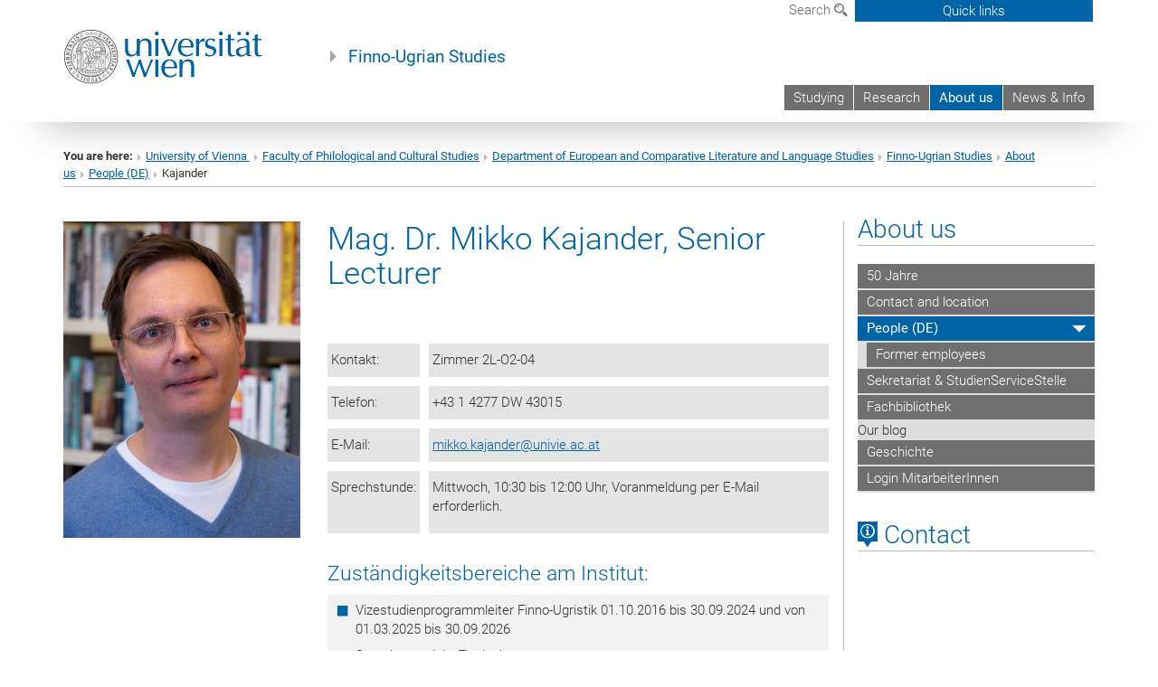

--- FILE ---
content_type: text/html; charset=utf-8
request_url: https://finno-ugristik.univie.ac.at/en/about-us/people-de/kajander/
body_size: 12676
content:
<!DOCTYPE html>
<html xmlns="http://www.w3.org/1999/xhtml" xml:lang="en" lang="en">
<head prefix="og: http://ogp.me/ns# fb: http://ogp.me/ns/fb# article: http://ogp.me/ns/article#">

<meta charset="utf-8">
<!-- 
	This website is powered by TYPO3 - inspiring people to share!
	TYPO3 is a free open source Content Management Framework initially created by Kasper Skaarhoj and licensed under GNU/GPL.
	TYPO3 is copyright 1998-2017 of Kasper Skaarhoj. Extensions are copyright of their respective owners.
	Information and contribution at http://typo3.org/
-->



<title>Kajander</title>
<meta name="generator" content="TYPO3 CMS">


<link rel="stylesheet" type="text/css" href="/typo3temp/stylesheet_b3a206eec6.css?1736368171" media="all">
<link rel="stylesheet" type="text/css" href="/typo3conf/ext/univie_news/Resources/Public/CSS/pwp.css?1615798746" media="all">
<link rel="stylesheet" type="text/css" href="/fileadmin/templates/GLOBAL/CSS/styles.css?1694002451" media="all">
<link rel="stylesheet" type="text/css" href="/fileadmin/templates/GLOBAL/ICONS/style.css?1732114024" media="all">
<link rel="stylesheet" type="text/css" href="/fileadmin/templates/GLOBAL/CSS/print.css?1580200204" media="print">
<link rel="stylesheet" type="text/css" href="/fileadmin/templates/GLOBAL/ICONS/tablesorter/tablesorter.css?1675257657" media="all">
<link rel="stylesheet" type="text/css" href="/fileadmin/templates/GLOBAL/JS/shariff/shariff-vie.css?1681381994" media="all">
<link rel="stylesheet" type="text/css" href="/fileadmin/templates/GLOBAL/CSS/video-js.min.css?1505291824" media="all">
<link rel="stylesheet" type="text/css" href="/fileadmin/templates/GLOBAL/CSS/videojs.thumbnails.css?1505291824" media="all">
<link rel="stylesheet" type="text/css" href="/fileadmin/templates/GLOBAL/EXT/powermail/pm-additional.css?1730119584" media="all">
<link rel="stylesheet" type="text/css" href="/fileadmin/templates/GLOBAL/CSS/added-accessibility.css?1740400409" media="all">
<link rel="stylesheet" type="text/css" href="/fileadmin/templates/GLOBAL/EXT/news/css/news.css?1710158386" media="all">
<link rel="stylesheet" type="text/css" href="/fileadmin/templates/GLOBAL/EXT/univie_pure/pure.css?1692264488" media="all">
<link rel="stylesheet" type="text/css" href="/typo3conf/ext/univie_phaidra/Resources/style.css?1526300968" media="all">
<link rel="stylesheet" type="text/css" href="/typo3temp/stylesheet_240b4ca893.css?1736368171" media="all">


<script src="/uploads/tx_t3jquery/jquery-2.1.x-1.10.x-1.2.x-3.0.x.js?1511251888" type="text/javascript"></script>
<script src="/fileadmin/templates/GLOBAL/JS/videoJS/video.min.js?1505291804" type="application/x-javascript"></script>
<script src="/fileadmin/templates/GLOBAL/JS/videoJS/videojs-contrib-hls.min.js?1505291804" type="application/x-javascript"></script>
<script src="/fileadmin/templates/GLOBAL/JS/videoJS/videojs.thumbnails.js?1505291804" type="application/x-javascript"></script>
<script src="/fileadmin/templates/GLOBAL/JS/videoJS/videojs.persistvolume.js?1505291804" type="application/x-javascript"></script>
<script src="/typo3temp/javascript_9a38f34785.js?1736368171" type="text/javascript"></script>


<link href="/fileadmin/templates/GLOBAL/IMG/favicon.ico" rel="shortcut icon" type="image/vnd.microsoft.icon" />
<link href="/fileadmin/templates/GLOBAL/IMG/favicon-uni.png" rel="apple-touch-icon" type="image/png" />
<link href="/fileadmin/templates/GLOBAL/IMG/favicon-uni.png" rel="shortcut icon" type="image/vnd.microsoft.icon" />

            <meta property="og:base-title" content="Finno-Ugrian Studies" />
            <meta http-equiv="X-UA-Compatible" content="IE=edge">
            <meta name="viewport" content="width=device-width, initial-scale=1">

            <!-- HTML5 shim and Respond.js IE8 support of HTML5 elements and media queries -->
            <!--[if lt IE 9]>
                <script src="https://oss.maxcdn.com/libs/html5shiv/3.7.0/html5shiv.js"></script>
                <script src="https://oss.maxcdn.com/libs/respond.js/1.4.2/respond.min.js"></script>
            <![endif]-->
            <meta name="title" content="" /><meta property="og:site-id" content="29125" /><meta property="og:title" content="" /><meta property="og:type" content="article" /><meta property="og:url" content="https://finno-ugristik.univie.ac.at/en/about-us/people-de/kajander/" /><meta name="twitter:card" content="summary_large_image" /><meta name="twitter:title" content="" /><meta name="og:type" content="article" /><meta property="og:url" content="https://finno-ugristik.univie.ac.at/en/about-us/people-de/kajander/" /><meta property="og:description" content="" /><meta name="twitter:description" content="" />
            <meta property="og:image" content="https://www.univie.ac.at/fileadmin/templates/GLOBAL/IMG/uni_logo.jpg" />
            <meta property="og:image:type" content="image/jpg" />
            <meta property="og:image:width" content="1200" />
            <meta property="og:image:height" content="630" />
            <meta name="twitter:site" content="univienna" />
                <meta property="og:image" content="https://backend.univie.ac.at/fileadmin/templates/GLOBAL/IMG/uni_logo.jpg" />
                <meta property="og:image:type" content="image/jpg" />
                <meta property="og:image:width" content="1200" />
                <meta property="og:image:height" content="630" />
                <meta name="twitter:site" content="univienna" /><meta property="fb:app_id" content="1752333404993542" />
</head>
<body>

<header>
<nav aria-label="Sprungmarke zum Inhalt" class="skip">
    <a href="#mainContent" class="skip-to-content" tabindex="0" title="skip">Go directly to main content</a>
</nav>

<!-- ==============================================
BEGINN Small Devices
=============================================== -->
<div class="navbar-header skip"><button type="button" id="button-open-menu" class="navbar-toggle my-button" data-toggle="collapse" data-target="#menu-container-mobile" aria-haspopup="true" tabindex="0"><span class="sr-only" id="show-navigation-button-text">Show navigation</span><span class="icon-mainmenue" aria-hidden="true"></span></button></div>
<div class="navbar-collapse collapse hidden-md hidden-lg skip" id="menu-container-mobile">
    <div class="navbar-header">
        <button type="button" class="navbar-toggle menu-open" data-toggle="collapse" data-target="#menu-container-mobile" aria-expanded="true">
            <span class="sr-only" id="hide-navigation-button-text">Hide navigation</span>
            <span class="icon-cancel-circle" aria-hidden="true"></span>
        </button>
    </div>
    <div class="menu-header-mobile col-sx-12 hidden-md hidden-lg">
        <a href="https://www.univie.ac.at/en/"><img width="220" src="/fileadmin/templates/GLOBAL/IMG/uni_logo_220.jpg" class="logo logo-single" alt="University of Vienna - Main page"  data-rjs="3"></a>
    </div>
    <nav aria-label="Main navigation" class="navbar navbar-uni-mobile hidden-md hidden-lg"><ul class="nav navbar-nav navbar-right"><li class="dropdown dropdown-mobile"><a href="/en/studying/" target="_self" class="link-text">Studying</a><a data-toggle="dropdown" href="" class="toggle-icon" role="button" aria-label="Menü öffnen"><span class="icon-navi-close"><span class="sr-only">Show navigation</span>&nbsp;</span></a><ul class="dropdown-menu level2"><li class="level2"><a href="/en/studying/spl-en/" target="_self" class="level2">SPL (EN)</a></li><li class="level2"><a href="/en/studying/courses-and-studying/" target="_self" class="level2">Courses and studying</a></li><li class="level2"><a href="/en/studying/international/" target="_self" class="level2">International</a></li><li class="level2"><a href="/en/studying/student-representatives/" target="_self" class="level2">Student representatives</a></li><li class="level2"><a href="/en/studying/download-links/" target="_self" class="level2">Download & Links</a></li><li class="level2"><a href="https://finno-ugristik.univie.ac.at/ueber-uns/sekretariatsss/" target="_blank" class="level2">StudienServiceStelle Finno-Ugristik: Kontakt</a></li></ul></li><li class="dropdown dropdown-mobile"><a href="/en/research/" target="_self" class="link-text">Research</a><a data-toggle="dropdown" href="" class="toggle-icon" role="button" aria-label="Menü öffnen"><span class="icon-navi-close"><span class="sr-only">Show navigation</span>&nbsp;</span></a><ul class="dropdown-menu level2"><li class="level2"><a href="/en/research/projekte-und-themen/" target="_self" class="level2">Projekte und Themen</a></li><li class="level2"><a href="/en/research/publikationen-und-e-ressourcen/" target="_self" class="level2">Publikationen und e-Ressourcen</a></li><li class="level2"><a href="/en/research/tagungen/" target="_self" class="level2">Tagungen</a></li></ul></li><li class="dropdown dropdown-mobile act"><a href="/en/about-us/" target="_self" class="link-text act">About us</a><a data-toggle="dropdown" href="" class="toggle-icon act" role="button" aria-label="Menü öffnen"><span class="icon-navi-open"><span class="sr-only">Hide navigation</span>&nbsp;</span></a><ul class="dropdown-menu level2"><li class="level2"><a href="/en/about-us/50-jahre/" target="_self" class="level2">50 Jahre</a></li><li class="level2"><a href="/en/about-us/contact-and-location/" target="_self" class="level2">Contact and location</a></li><li class="level2 act"><a href="/en/about-us/people-de/" target="_self" class="level2 act">People (DE)</a><ul class="level3"><li class="level3"><a href="/en/about-us/people-de/former-employees/" target="_self" class="level3">Former employees</a></li></ul></li><li class="level2"><a href="/en/about-us/sekretariatsss/" target="_self" class="level2">Sekretariat & StudienServiceStelle</a></li><li class="level2"><a href="http://bibliothek.univie.ac.at/fb-finnougristik/" target="_blank" class="level2">Fachbibliothek</a></li><li class="level2">Our blog</li><li class="level2"><a href="/en/about-us/geschichte/" target="_self" class="level2">Geschichte</a></li><li class="level2"><a href="/en/about-us/login-mitarbeiterinnen/" target="_self" class="level2">Login MitarbeiterInnen</a></li></ul></li><li class="dropdown dropdown-mobile"><a href="/en/news-info/" target="_self" class="link-text">News & Info</a><a data-toggle="dropdown" href="" class="toggle-icon" role="button" aria-label="Menü öffnen"><span class="icon-navi-close"><span class="sr-only">Show navigation</span>&nbsp;</span></a><ul class="dropdown-menu level2"><li class="level2"><a href="/en/news-info/archivierte-nachrichten/" target="_self" class="level2">Archivierte Nachrichten</a></li></ul></li></ul></nav>
</div>

<div id="quicklinks-top-mobile" class="quicklinks-btn-mobile top-row hidden-md hidden-lg skip">
    <a class="quicklinks-open open" data-top-id="" data-top-show="true" href="#" aria-label="Open or close quick links"><span class="icon-cancel-circle" aria-hidden="true"></span></a>
    <nav aria-label="Quick links"><div class="quicklinks-mobile-menu"></div></nav>
</div>

<div class="navbar hidden-md hidden-lg skip" id="top-row-mobile">
    <div class="container-mobile" id="nav-container-mobile">
        <div class="top-row-shadow">
            <div class="row">
                <div class="col-md-12 toprow-mobile">
                    <div class="navbar navbar-top navbar-top-mobile hidden-md hidden-lg">
                        <ul class="nav-pills-top-mobile">
                                
                            <li class="search-mobile">
                                <a data-top-id="search-top-mobile" id="show-search-button" data-top-show="true" href="#"><span class="sr-only" id="show-search-button-text">Show search form</span><span class="sr-only" id="hide-search-button-text" style="display:none;">Hide search form</span><span class="icon-lupe" aria-hidden="true"></span></a>
                            </li>
                            <li class="quicklinks-btn-mobile">
                                <a data-top-id="quicklinks-top-mobile" data-top-show="true" href="#">Quick links</a>
                            </li>
                        </ul>
                    </div>
                    <div id="search-top-mobile">
                        <ul class="nav nav-tabs-search">
                            <li class="active"><a href="#" data-toggle="tab">Websites</a></li>
                            <li id="search_staff_mobile"><a data-toggle="tab" href="#">Staff search</a></li>
                        </ul>
                        <div class="input-group">
                            <label for="search-mobile">Search</label>
                            <form id="mobilesearchform" action="/en/suche/?no_cache=1" method="GET">
                                <input type="text" class="form-control-search" id="search-mobile" name="q" placeholder="Search term" aria-label="Search term">
                            </form>
                            <span class="input-group-addon-search"><span class="icon-lupe"></span></span>
                        </div>
                    </div>
                </div>
                <div class="col-xs-12">
                    <div class="header-container-mobile col-md-12">
                        <div class="logo-container">
                            <a href="https://www.univie.ac.at/en/"><img width="220" src="/fileadmin/templates/GLOBAL/IMG/uni_logo_220.jpg" class="logo logo-single" alt="University of Vienna - Main page"  data-rjs="3"></a>
                        </div>
                         <nav aria-label="Top navigation" class="navbar navbar-uni hidden-xs hidden-sm"><ul class="nav navbar-nav navbar-right"><li><a href="/en/studying/" target="_self">Studying</a></li><li><a href="/en/research/" target="_self">Research</a></li><li class="active"><a href="/en/about-us/" target="_self">About us</a></li><li><a href="/en/news-info/" target="_self">News & Info</a></li></ul></nav>
                    </div>
                </div>
                <div class="col-xs-12">
                        <div class="header-text-container-mobile col-md-12">
                            <span class="header-text"><a href="/en/" target="_self">Finno-Ugrian Studies</a></span>
                        </div>
                </div>
            </div>
        </div>
    </div>
</div>
<!-- ==============================================
END Small Devices
=============================================== -->

<!-- ==============================================
BEGINN DESKTOP
=============================================== -->
<style>
.navbar-top {
    display: grid;
    grid-template-rows: auto;
    justify-items: end;
}
#quicklinks-top {
    grid-row-start: 1;
    grid-row-end: 1;
    width: 100%;
}
ul.nav-pills-top {
    grid-row-start: 2;
    grid-row-end:2;
}

.form-holder{
    display: flex;
    justify-content: space-between;
    align-content: space-evenly;
    //align-items: center;
}

.form-holder label{
    display: inline-block;
    padding: 0.2em;
    background-color: #0063a6;
    color:white;
    flex-grow: 1;
}
.radio-holder {
    padding: 0.4em 0 0 0.4em;
    background-color: #0063a6;
    flex-grow: 1;
}
.radio-holder:has(input[type="radio"]:checked) {
    background-color:white;
    font-weight: 300;
}
.radio-holder.active {
    background-color:white;
    font-weight: 300;
}

input[type="radio"]:checked, input[type="radio"]:checked + label {
    background-color:white;
    color: #0063a6;
}
input#search:focus {
    border:2px solid rgba(242, 242, 242, 0.6);
    box-shadow: inset 0 1px 1px rgba(0, 0, 0, 0.075), 0 0 8px rgba(242, 242, 242, 0.6);
}
.dropdown-menu-search {
    width: 336px;
    margin-top: 5px;
}
#quicklinks-top{
    padding:0;
    background:white;
}
.ql-container{
    width: 100vw;
    position: relative;
    left: 50%;
    right: 50%;
    margin-left: -50vw;
    margin-right: -50vw;
    background: #1a74b0 url(/fileadmin/templates/GLOBAL/IMG/quicklinksbackground.png?1535542505) no-repeat;
    padding-top: 25px;
}
</style>
<!-- IMPORTANT:
lib.quicklinks.wrap = <nav aria-label="{LLL:fileadmin/templates/GLOBAL/locallang.xml:quicklinks}"><div class="row">|</div></nav>
-->
<div class="navbar-fixed-top hidden-sm hidden-xs skip" id="top-row">

    <div class="container" id="nav-container">
        <div class="top-row-shadow">
            <div class="row">
                <div class="col-md-12 header-logo-container">
                    <!-- BEGINN Language, Search, Quicklinks -->
                    <div class="navbar navbar-top">
                        <ul class="nav-pills-top navbar-right">
                            <!-- Language -->
                            <li class="dropdown langmenu">
                                
                            </li>
                            <!-- Search -->
                            <li class="dropdown">
                                <button type="button" data-toggle="dropdown" class="dropdown-toggle" id="open-search">Search <span class="icon-lupe"></span></button>
                                <div class="dropdown-menu dropdown-menu-left dropdown-menu-search">
                                    <div class="">
                                        <!--<label for="search">Search</label>-->
                                        <form id="searchform" class="" action="/en/suche/?no_cache=1" method="GET">
                                            <div class="form-holder ">
                                                <div class="radio-holder active">
                                                    <input type="radio" id="search-web" value="search-web" name="chooseSearch" checked>
                                                    <label for="search-web" id="label-web">Websites</label>
                                                </div>
                                                <div class="radio-holder">
                                                    <input type="radio" id="search-staff" value="search-staff" name="chooseSearch">
                                                    <label for="search-staff" id="label-staff">Staff search</label>
                                                </div>
                                            </div>
                                            <div class="form-holder">
                                                <input type="text" class="form-control-search" id="search" name="q" placeholder="Search term" aria-label="Search term">
                                                <button id="submit" type="submit" onclick="$('#searchform').submit();"><span class="sr-only">Start search</span><span class="icon-lupe"></span></button>
                                            </div>
                                        </form>
                                    </div>
                                </div>
                            </li>
                            <!-- Quicklinks -->
                            <li class="dropdown quicklinks-btn">
                                <a data-top-id="quicklinks-top" data-top-show="true" data-toggle="dropdown" href="#">Quick links</a>
                            </li>
                        </ul>
                        <!-- BEGINN Quicklinkscontainer -->
                        <div id="quicklinks-top" class="dropdown-toggle">
                            <div class="ql-container">
                                <div class="container">
                                    <nav aria-label="Quick links"><div class="row"></div></nav>
                                </div>
                            </div>
                        </div>
                        <!-- END Quicklinkscontainer -->
                    </div>
                    <!-- END Language, Search, Quicklinks -->

                    <!-- Logo, Title -->
                    <div class="logo-container">
                        <a href="https://www.univie.ac.at/en/"><img width="220" src="/fileadmin/templates/GLOBAL/IMG/uni_logo_220.jpg" class="logo logo-single" alt="University of Vienna - Main page"  data-rjs="3"></a>
                        <span class="header-text"><a href="/en/" target="_self">Finno-Ugrian Studies</a></span>
                    </div>
                    <!-- Logo, Title -->

                    <!-- HMenu -->
                    <div class="hmenu">
                        <nav aria-label="Top navigation" class="navbar navbar-uni hidden-xs hidden-sm"><ul class="nav navbar-nav navbar-right"><li><a href="/en/studying/" target="_self">Studying</a></li><li><a href="/en/research/" target="_self">Research</a></li><li class="active"><a href="/en/about-us/" target="_self">About us</a></li><li><a href="/en/news-info/" target="_self">News & Info</a></li></ul></nav>
                    </div>
                    <!-- HMenu -->

                </div>
            </div>
        </div>
    </div>
</div>
<!-- ==============================================
END DESKTOP
=============================================== -->

</header>


    <!-- Standard -->
    <div class="container">
        <div class="breadcrumb-page-container">
            <div class="row">
                <div class="col-md-12">
                    <nav aria-label="Breadcrumbs"><ul class="breadcrumb-page"><li><strong>You are here:</strong></li><li class="meta-breadcrumb"><a href="http://www.univie.ac.at/en/" target="_blank">University of Vienna </a></li><li class="meta-breadcrumb"><a href="https://philkult.univie.ac.at/" target="_blank">Faculty of Philological and Cultural Studies</a></li><li class="meta-breadcrumb"><a href="https://evsl.univie.ac.at/" target="_blank">Department of European and Comparative Literature and Language Studies</a></li><li class="meta-breadcrumb"><a href="/en/" target="_self">Finno-Ugrian Studies</a></li><li><a href="/en/about-us/" target="_self" title="About us">About us</a></li><li><a href="/en/about-us/people-de/" target="_self" title="People (DE)">People (DE)</a></li><li aria-current="page">Kajander</li></ul></nav>
                    <hr class="breadcrumb-page hidden-md hidden-lg">
                </div>
            </div>
            <hr class="breadcrumb-page hidden-xs hidden-sm">
        </div>

        <div class="row">
            <div class="col-md-9 content right-border" id="innerContent">
                <main id="mainContent" class="main-content main">
                    <div class="main">
                     
	<!--  CONTENT ELEMENT, uid:66514/dce_dceuid1 [begin] -->
		<div id="c66514" class="csc-default"><div class="tx-dce-pi1">
	
<!--Replace deactivated field.contentWidth with contentWidth-->

	
	
		<div class="content-element-margin">
			<div class="row">
				<div class="col-sm-4">
					
						
    <h1 class="visible-xs">Mag. Dr. Mikko Kajander, Senior Lecturer</h1>



					
					<div class="row">
						<div class="col-xs-8 col-sm-12">
							
								
										<figure class="image-container">
	<p><img src="/fileadmin/_processed_/csm_kajander_a97190b36b.jpg" class="img-responsive" title="" alt="" /></p>
	
</figure>

									
							
						</div>
					</div>
				</div>
				<div class="col-sm-8 top-align">
					
						
    <h1 class="hidden-xs">Mag. Dr. Mikko Kajander, Senior Lecturer</h1>



					
					<h1>&nbsp;</h1><div class="table-responsive"><table border="0" cellpadding="0" cellspacing="0" width="90%" class="table-uni tablesorter"><tbody><tr><td rowspan="1">Kontakt:</td><td rowspan="1">Zimmer 2L-O2-04</td></tr><tr><td>Telefon:</td><td>+43 1 4277 DW 43015</td></tr><tr><td>E-Mail:</td><td><a href="javascript:linkTo_UnCryptMailto('ocknvq,okmmq0mclcpfgtBwpkxkg0ce0cv');" class="mail">mikko.kajander<span>&#064;</span>univie.ac.at</a></td></tr><tr><td>Sprechstunde:</td><td><p>Mittwoch, 10:30 bis 12:00 Uhr, Voranmeldung per E-Mail erforderlich.</p></td></tr></tbody></table></div><p><br /> </p>
<h3>Zuständigkeitsbereiche am Institut:</h3><ul class="gray-bg"><li>Vizestudienprogrammleiter Finno-Ugristik 01.10.2016 bis 30.09.2024 und von 01.03.2025 bis 30.09.2026</li><li>Sprachunterricht Finnisch</li><li>Finnische Literatur, Kultur und Landeskunde</li><li><a href="https://backend.univie.ac.at/index.php?id=28837&amp;L=0" target="_blank" class="external-link-new-window">Erasmus-Koordination: Finnland</a></li><li>Brandschutzwart</li></ul>
				</div>
			</div>
		</div>
	
	
	
	
	
	


</div></div>
	<!--  CONTENT ELEMENT, uid:66514/dce_dceuid1 [end] -->
		
	<!--  CONTENT ELEMENT, uid:66543/header [begin] -->
		<div id="c66543" class="csc-default"><h2><span class="icon-link" aria-hidden="true"></span>&nbsp;Lehre, Publikationen, Aktivitäten</h2></div>
	<!--  CONTENT ELEMENT, uid:66543/header [end] -->
		
	<!--  CONTENT ELEMENT, uid:66544/dce_dceuid1 [begin] -->
		<div id="c66544" class="csc-default"><div class="tx-dce-pi1">
	
<!--Replace deactivated field.contentWidth with contentWidth-->

	
	
	
	
	
	
	
		<div class="content-element-margin">
			<div class="row">
				<div class="col-md-12">
					
						
    



					
					<ul class="gray-bg"><li><a href="https://ufind.univie.ac.at/de/search.html?filter=courses&amp;query=Mikko%20Kajander" target="_blank" class="external-link-new-window">Lehrveranstaltungen</a></li><li><a href="https://ucris.univie.ac.at/portal/de/persons/mikko-kajander(77376ed9-9b0d-4cd9-a83a-372e3893fa02).html" target="_blank" class="external-link-new-window">Publikationen und Aktivitäten auf u:cris</a></li></ul>
				</div>
			</div>
			<div class="row">
				
			</div>
		</div>
	


</div></div>
	<!--  CONTENT ELEMENT, uid:66544/dce_dceuid1 [end] -->
		
	<!--  CONTENT ELEMENT, uid:66545/dce_dceuid1 [begin] -->
		<div id="c66545" class="csc-default"><div class="tx-dce-pi1">
	
<!--Replace deactivated field.contentWidth with contentWidth-->

	
	
	
	
	
	
	
		<div class="content-element-margin">
			<div class="row">
				<div class="col-md-12">
					
						
    



					
					<h2>Lebenslauf</h2><ul class="gray-bg"><li>Geboren am 7.6.1977 in Juuka, Finnland.</li><li>Studien der finnischen Sprache, allgemeinen Literaturwissenschaft und Erziehungswissenschaften (Lehrerausbildung) an der Universität Jyväskylä 1997-2002.</li><li>Magister 2002 Universität Jyväskylä, Finnland. Magisterarbeit (pro gradu) über Nomenflektion bei ausländischen Finnischlernern (siehe ”Publikationen”).</li><li>Erasmus-Austauschstudium an der Georg-August Universität Göttingen 1999-2000.</li><li>CIMO-Praktikant, Institut für Finnougristik / Uralistik der Universität Hamburg, 15.3.-15.7.2001.</li><li>Lektor für Finnisch und Literatur (Stellvertretung), Deutsche Schule Helsinki 1.8. – 31.12.2002.</li><li>Lektor für Finnisch und Literatur (Stellvertretung), Lauttasaaren yhteiskoulu -Gymnasium, Helsinki 2.12.2002 – 30.6.2003</li><li>Lehrer für Literatur und Finnisch als Mutter- und Fremdsprache, Deutsche Schule Helsinki 1.8.2003-10.9.2004.</li><li>Lektor für Finnisch Universität zu Köln, Institut für Nordische Philologie mit Finnischer Abteilung, 1.10.2004-30.9.2006</li><li>Stundenlehrer (Finnisch für Ausländer), Universität Jyväskylä, Institut für Sprachen 1.11.2006-2.3.2007</li><li>Senior Lecturer&nbsp;an der Universität Wien seit 1.9.2007.</li><li>Doktorat 30.12.2013, Universität Jyväskylä, Finnland.</li></ul><h2>&nbsp;</h2>
<h2>Forschungsschwerpunkte</h2>
<p>Finnisch als Fremdsprache (SLA), Construction Grammar, Cognitive Grammar.</p>
<h2>&nbsp;</h2>
<h2>Publikationen&nbsp;</h2>
<p>(<a href="https://ucris.univie.ac.at/portal/de/persons/mikko-kajander(77376ed9-9b0d-4cd9-a83a-372e3893fa02).html" target="_blank">s. auch u:cris</a>)</p>
<p>Kajander, Mikko 2002. Sanoista, miestä, sarvesta ja härkää: suomenoppija nominatiivin jäljillä. Pro gradu –työ: Jyväskylän yliopisto, suomen kielen laitos. Online erhältlich:<a href="http://selene.lib.jyu.fi:8080/gradu/h/mikajan.pdf" target="_blank">&nbsp;http://selene.lib.jyu.fi:8080/gradu/h/mikajan.pdf</a></p>
<p>Kajander, Mikko 2007. Onko tarttumisella suunta? Verbin täydennysten sijavalinta suomenoppijan haasteena. Tutkimuksen ja aineiston esittely. Vortrag in Kielentutkimuksen kevätkoulu, Universität Jyväskylä, Finnland, 26.4.2007.</p>
<p>Kajander, Mikko 2007. Onko tarttumisella suunta? Verbin täydennysten sijavalinta suomenoppijan haasteena. Tuloksia pilottiaineistosta. Vortrag in Kielitieteen päivät, Universität Oulu, Finnland, 25.5.2007.</p>
<p>Kajander, Mikko &amp; Wessel, Katri 2010. Gemeinsam und von einander lernen: Entwicklung und Ergebnisse eines internetgestützten Unterrichtsprojektes für den Finnisch als Fremdsprache -Unterricht. X Mediendidaktische Kolloquium der Deutschen Gesellschaft für Fremdsprachenforschung 23.–25.9.2010 in Schwäbisch Gmünd, Deutschland.</p>
<p>Kajander, Mikko 2013. Sanoja ja sääntöjä vai konstruktioita? Vaihtoehtoinen lähestymistapa kielen rakenteisiin. In: Marja Järventausta &amp; Marko Pantermöller (Hrsg.) Finnische Sprache, Literatur und Kultur im deutschsprachgen Raum. Veröffentlichungen der Societas Uralo-Altaica. Band 85. Wiesbaden: Harrassowitz Verlag, S. 167–184.</p>
<p>Kajander, Mikko 2013. Suomen eksistentiaalilause toisen kielen oppimisen polulla. Väitöskirja. Jyväskylä Studies in Humanities 220. Jyväskylän yliopisto.<a href="http://urn.fi/URN:ISBN:978-951-39-5530-4" target="_blank">http://urn.fi/URN:ISBN:978-951-39-5530-4</a></p>
<p>Kajander, Mikko 2014. Suomen eksistentiaalilause toisen kielen oppimisen polulla. Lectio praecursoria.&nbsp;<i>Virittäjä</i>&nbsp;1/2014 verkkoliite. Online erhältlich:<a href="http://ojs.tsv.fi/index.php/virittaja/issue/view/2509" target="_blank">http://ojs.tsv.fi/index.php/virittaja/issue/wiew/2509</a></p>
<p>Kajander, Mikko 2014. Eksistentiaalilauseet Eurooppalaisen viitekehyksen taitotasoilla.<i>Sutina</i>&nbsp;2/2014, S. 24–27</p>
<p>Kajander, Mikko 2014. Kopiointia ja variointia - koululaiset ja aikuiset eksistentiaalilauseiden kirjoittajina. Vortrag am 5.8.2014. Ulkomaisten yliopistojen suomen kielen ja kulttuurin opettajien opintopäivät 5.–7.8.2014. Lahti, Finnland.</p>
				</div>
			</div>
			<div class="row">
				
			</div>
		</div>
	


</div></div>
	<!--  CONTENT ELEMENT, uid:66545/dce_dceuid1 [end] -->
		
                     
                     </div>
                </main>
            </div>
            <div class="col-md-3 sidebar content-element-margin">
                <nav aria-label="Sub navigation"><div class="vertical-nav hidden-xs hidden-sm"><h2 class="underline"><a href="/en/about-us/" target="_self" class="level0 act">About us</a></h2><ul><li><a href="/en/about-us/50-jahre/" target="_self" class="level1">50 Jahre</a></li><li><a href="/en/about-us/contact-and-location/" target="_self" class="level1">Contact and location</a></li><li class="act"><a href="/en/about-us/people-de/" target="_self" class="level1 act">People (DE)</a><ul><li><a href="/en/about-us/people-de/former-employees/" target="_self" class="level2">Former employees</a></li></ul></li><li><a href="/en/about-us/sekretariatsss/" target="_self" class="level1">Sekretariat & StudienServiceStelle</a></li><li><a href="http://bibliothek.univie.ac.at/fb-finnougristik/" target="_blank" class="level1">Fachbibliothek</a></li><li>Our blog</li><li><a href="/en/about-us/geschichte/" target="_self" class="level1">Geschichte</a></li><li><a href="/en/about-us/login-mitarbeiterinnen/" target="_self" class="level1">Login MitarbeiterInnen</a></li></ul></div></nav>
                <aside>
                     
    <h2 class="underline "><span class="icon-kartenkontakte single"></span> Contact</h2>
    <address>
        
        
        
        
        
    </address>
        

                     
                     
                </aside>
            </div>
        </div>
    </div>


<footer>
    <div class="hidden-xs">
        <!--
        <div class="gray-box">
            <div class="container">
                <div class="row">
                    <div class="col-md-8 col-sm-6">
                        <div class="footer-logo-container pull-left">
                        <img width="320" src="/fileadmin/templates/GLOBAL/IMG/uni_logo.png" class="footer-logo" alt="Uni logo">
                        </div>
                    </div>
                    <div class="col-md-4 col-sm-6">
                        <ol class="footer-social pull-right v-align" style="margin-top: 45.5px;">
                          
                        </ol>
                    </div>
                </div>
            </div>
        </div>-->

        <div class="gray-box">
            <div class="container">
              <div class="row footer-margin"></div>
            </div>
        </div>
        <div class="container">
            <div class="row footer-address-box">
                <div class="col-md-6">
                    <address>University of Vienna | Universitätsring 1 | 1010 Vienna | <abbr title="Telephone">T</abbr> +43-1-4277-0</address>
                </div>
                <div class="col-md-6">
                    <p class="pull-right"><a href="/en/sitemap/" target="_self">Sitemap</a>&nbsp;|&nbsp;<wbr><a href="/en/imprint/" target="_self">Imprint</a>&nbsp;|&nbsp;<wbr><a href="https://www.univie.ac.at/en/about-us/accessibility/" target="_blank" rel="noopener">Accessibility</a>&nbsp;|&nbsp;<wbr><a href="https://dsba.univie.ac.at/en/data-protection-declaration/">Data Protection Declaration</a>&nbsp;|&nbsp;<a href="javascript:window.print()">Printable version</a></p>
                </div>
            </div>
        </div>
    </div>
    <div class="visible-xs-block">
        <div class="gray-box mobile-footer">
            <div class="container">
                <!--<div class="row">
                    <div class="col-xs-9"><a href="#"><img width="200" src="/fileadmin/templates/GLOBAL/IMG/uni_logo.png" class="footer-logo" alt="Uni logo"></a></div>
                </div>-->
                <div class="row">
                    <div class="col-xs-12">
                        <address>University of Vienna | Universitätsring 1 | 1010 Vienna | <abbr title="Telephone">T</abbr> +43-1-4277-0</address>
                    </div>
                </div>
                <!--<div class="row">
                    <div class="col-xs-12">
                        <ol class="footer-social">
                            
                        </ol>
                    </div>
                </div>-->
                <div class="row">
                    <div class="col-xs-12">
                        <p><a href="/en/sitemap/" target="_self">Sitemap</a>&nbsp;|&nbsp;<wbr><a href="/en/imprint/" target="_self">Imprint</a>&nbsp;|&nbsp;<wbr><a href="https://www.univie.ac.at/en/about-us/accessibility/" target="_blank" rel="noopener">Accessibility</a>&nbsp;|&nbsp;<wbr><a href="https://dsba.univie.ac.at/en/data-protection-declaration/">Data Protection Declaration</a>&nbsp;|&nbsp;<a href="javascript:window.print()">Printable version</a></p>
                    </div>
                </div>
            </div>
        </div>
    </div>
    <script type="text/javascript">
      
    </script>
    
   <div class="cookie-bar row">
      <div class="col-md-11 col-sm-12">This website uses cookies to optimize your browser experience. You can accept these by clicking the OK button. Find out more information in our <a href="https://dsba.univie.ac.at/en/data-protection-declaration/">Data Protection Declaration</a>.</div><div class="col-md-1 col-sm-12"><a class="cookiebar-close">OK</a></div>
   </div>

    
</footer>
<script src="/fileadmin/templates/GLOBAL/JS/application.js?1670943020" type="text/javascript"></script>
<script src="/typo3conf/ext/univie_news/Resources/Public/Javascript/podlove-web-player.js?1615533802" type="text/javascript"></script>
<script src="/fileadmin/templates/GLOBAL/JS/jquery.tablesorter.js?1647502980" type="text/javascript"></script>
<script src="/fileadmin/templates/GLOBAL/JS/global.js?1701433927" type="text/javascript"></script>
<script src="/fileadmin/templates/GLOBAL/JS/retina.min.js?1481877467" type="text/javascript"></script>
<script src="/fileadmin/templates/GLOBAL/JS/shariff/shariff.complete.js?1558512710" type="text/javascript"></script>
<script src="/fileadmin/templates/GLOBAL/EXT/powermail/Js/jquery.datetimepicker.js?1482159144" type="text/javascript"></script>
<script src="/typo3conf/ext/powermail/Resources/Public/JavaScripts/Libraries/parsley.min.js?1511170796" type="text/javascript"></script>
<script src="/fileadmin/templates/GLOBAL/EXT/powermail/Js/tabs.js?1679058888" type="text/javascript"></script>
<script src="/typo3conf/ext/powermail/Resources/Public/JavaScripts/Powermail/Form.min.js?1511170796" type="text/javascript"></script>
<script src="/typo3conf/ext/univie_phaidra/js/utility.js?1525783145" type="text/javascript"></script>
<script src="/typo3conf/ext/univie_search/Resources/Public/Javascript/fusion-click.js?1639470332" type="text/javascript"></script>


</body>
</html>